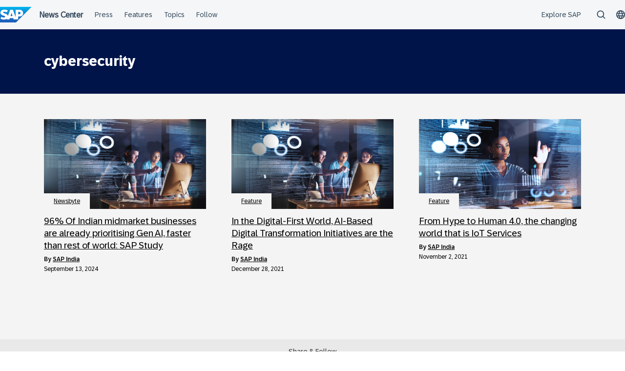

--- FILE ---
content_type: text/html; charset=UTF-8
request_url: https://news.sap.com/india/tags/cybersecurity/
body_size: 10556
content:
<!doctype html>
<html lang="en-US" class="no-js">
<head>
    <meta charset="UTF-8">
    <meta name="viewport" content="width=device-width, initial-scale=1">
    <link rel="profile" href="http://gmpg.org/xfn/11">
    <meta name='robots' content='noindex, follow' />

	<!-- This site is optimized with the Yoast SEO Premium plugin v26.7 (Yoast SEO v26.7) - https://yoast.com/wordpress/plugins/seo/ -->
	<title>cybersecurity Archives - SAP India News Center</title>
	<meta property="og:locale" content="en_US" />
	<meta property="og:type" content="article" />
	<meta property="og:title" content="cybersecurity Archives" />
	<meta property="og:url" content="https://news.sap.com/india/tags/cybersecurity/" />
	<meta property="og:site_name" content="SAP India News Center" />
	<meta name="twitter:card" content="summary_large_image" />
	<script type="application/ld+json" class="yoast-schema-graph">{"@context":"https://schema.org","@graph":[{"@type":"CollectionPage","@id":"https://news.sap.com/india/tags/cybersecurity/","url":"https://news.sap.com/india/tags/cybersecurity/","name":"cybersecurity Archives - SAP India News Center","isPartOf":{"@id":"https://news.sap.com/india/#website"},"primaryImageOfPage":{"@id":"https://news.sap.com/india/tags/cybersecurity/#primaryimage"},"image":{"@id":"https://news.sap.com/india/tags/cybersecurity/#primaryimage"},"thumbnailUrl":"https://news.sap.com/india/files/2021/12/28/291515_GettyImages-1081869356.jpg","breadcrumb":{"@id":"https://news.sap.com/india/tags/cybersecurity/#breadcrumb"},"inLanguage":"en-US"},{"@type":"ImageObject","inLanguage":"en-US","@id":"https://news.sap.com/india/tags/cybersecurity/#primaryimage","url":"https://news.sap.com/india/files/2021/12/28/291515_GettyImages-1081869356.jpg","contentUrl":"https://news.sap.com/india/files/2021/12/28/291515_GettyImages-1081869356.jpg","width":8256,"height":5504,"caption":"AI Based digital transformation"},{"@type":"BreadcrumbList","@id":"https://news.sap.com/india/tags/cybersecurity/#breadcrumb","itemListElement":[{"@type":"ListItem","position":1,"name":"Home","item":"https://news.sap.com/india/"},{"@type":"ListItem","position":2,"name":"cybersecurity"}]},{"@type":"WebSite","@id":"https://news.sap.com/india/#website","url":"https://news.sap.com/india/","name":"SAP India News Center","description":"News &amp; Information About SAP","potentialAction":[{"@type":"SearchAction","target":{"@type":"EntryPoint","urlTemplate":"https://news.sap.com/india/?s={search_term_string}"},"query-input":{"@type":"PropertyValueSpecification","valueRequired":true,"valueName":"search_term_string"}}],"inLanguage":"en-US"}]}</script>
	<!-- / Yoast SEO Premium plugin. -->


<link rel='dns-prefetch' href='//contextualnavigation.api.community-qa.sap.com' />
<link rel="alternate" type="application/rss+xml" title="SAP India News Center &raquo; Feed" href="https://news.sap.com/india/feed/"/>
<link rel="alternate" type="application/rss+xml" title="SAP India News Center &raquo; cybersecurity Tag Feed" href="https://news.sap.com/india/tags/cybersecurity/feed/" />
<style id='wp-img-auto-sizes-contain-inline-css' type='text/css'>
img:is([sizes=auto i],[sizes^="auto," i]){contain-intrinsic-size:3000px 1500px}
/*# sourceURL=wp-img-auto-sizes-contain-inline-css */
</style>
<style id='wp-block-library-inline-css' type='text/css'>
:root{--wp-block-synced-color:#7a00df;--wp-block-synced-color--rgb:122,0,223;--wp-bound-block-color:var(--wp-block-synced-color);--wp-editor-canvas-background:#ddd;--wp-admin-theme-color:#007cba;--wp-admin-theme-color--rgb:0,124,186;--wp-admin-theme-color-darker-10:#006ba1;--wp-admin-theme-color-darker-10--rgb:0,107,160.5;--wp-admin-theme-color-darker-20:#005a87;--wp-admin-theme-color-darker-20--rgb:0,90,135;--wp-admin-border-width-focus:2px}@media (min-resolution:192dpi){:root{--wp-admin-border-width-focus:1.5px}}.wp-element-button{cursor:pointer}:root .has-very-light-gray-background-color{background-color:#eee}:root .has-very-dark-gray-background-color{background-color:#313131}:root .has-very-light-gray-color{color:#eee}:root .has-very-dark-gray-color{color:#313131}:root .has-vivid-green-cyan-to-vivid-cyan-blue-gradient-background{background:linear-gradient(135deg,#00d084,#0693e3)}:root .has-purple-crush-gradient-background{background:linear-gradient(135deg,#34e2e4,#4721fb 50%,#ab1dfe)}:root .has-hazy-dawn-gradient-background{background:linear-gradient(135deg,#faaca8,#dad0ec)}:root .has-subdued-olive-gradient-background{background:linear-gradient(135deg,#fafae1,#67a671)}:root .has-atomic-cream-gradient-background{background:linear-gradient(135deg,#fdd79a,#004a59)}:root .has-nightshade-gradient-background{background:linear-gradient(135deg,#330968,#31cdcf)}:root .has-midnight-gradient-background{background:linear-gradient(135deg,#020381,#2874fc)}:root{--wp--preset--font-size--normal:16px;--wp--preset--font-size--huge:42px}.has-regular-font-size{font-size:1em}.has-larger-font-size{font-size:2.625em}.has-normal-font-size{font-size:var(--wp--preset--font-size--normal)}.has-huge-font-size{font-size:var(--wp--preset--font-size--huge)}.has-text-align-center{text-align:center}.has-text-align-left{text-align:left}.has-text-align-right{text-align:right}.has-fit-text{white-space:nowrap!important}#end-resizable-editor-section{display:none}.aligncenter{clear:both}.items-justified-left{justify-content:flex-start}.items-justified-center{justify-content:center}.items-justified-right{justify-content:flex-end}.items-justified-space-between{justify-content:space-between}.screen-reader-text{border:0;clip-path:inset(50%);height:1px;margin:-1px;overflow:hidden;padding:0;position:absolute;width:1px;word-wrap:normal!important}.screen-reader-text:focus{background-color:#ddd;clip-path:none;color:#444;display:block;font-size:1em;height:auto;left:5px;line-height:normal;padding:15px 23px 14px;text-decoration:none;top:5px;width:auto;z-index:100000}html :where(.has-border-color){border-style:solid}html :where([style*=border-top-color]){border-top-style:solid}html :where([style*=border-right-color]){border-right-style:solid}html :where([style*=border-bottom-color]){border-bottom-style:solid}html :where([style*=border-left-color]){border-left-style:solid}html :where([style*=border-width]){border-style:solid}html :where([style*=border-top-width]){border-top-style:solid}html :where([style*=border-right-width]){border-right-style:solid}html :where([style*=border-bottom-width]){border-bottom-style:solid}html :where([style*=border-left-width]){border-left-style:solid}html :where(img[class*=wp-image-]){height:auto;max-width:100%}:where(figure){margin:0 0 1em}html :where(.is-position-sticky){--wp-admin--admin-bar--position-offset:var(--wp-admin--admin-bar--height,0px)}@media screen and (max-width:600px){html :where(.is-position-sticky){--wp-admin--admin-bar--position-offset:0px}}

/*# sourceURL=wp-block-library-inline-css */
</style><style id='global-styles-inline-css' type='text/css'>
:root{--wp--preset--aspect-ratio--square: 1;--wp--preset--aspect-ratio--4-3: 4/3;--wp--preset--aspect-ratio--3-4: 3/4;--wp--preset--aspect-ratio--3-2: 3/2;--wp--preset--aspect-ratio--2-3: 2/3;--wp--preset--aspect-ratio--16-9: 16/9;--wp--preset--aspect-ratio--9-16: 9/16;--wp--preset--color--black: #000000;--wp--preset--color--cyan-bluish-gray: #abb8c3;--wp--preset--color--white: #ffffff;--wp--preset--color--pale-pink: #f78da7;--wp--preset--color--vivid-red: #cf2e2e;--wp--preset--color--luminous-vivid-orange: #ff6900;--wp--preset--color--luminous-vivid-amber: #fcb900;--wp--preset--color--light-green-cyan: #7bdcb5;--wp--preset--color--vivid-green-cyan: #00d084;--wp--preset--color--pale-cyan-blue: #8ed1fc;--wp--preset--color--vivid-cyan-blue: #0693e3;--wp--preset--color--vivid-purple: #9b51e0;--wp--preset--gradient--vivid-cyan-blue-to-vivid-purple: linear-gradient(135deg,rgb(6,147,227) 0%,rgb(155,81,224) 100%);--wp--preset--gradient--light-green-cyan-to-vivid-green-cyan: linear-gradient(135deg,rgb(122,220,180) 0%,rgb(0,208,130) 100%);--wp--preset--gradient--luminous-vivid-amber-to-luminous-vivid-orange: linear-gradient(135deg,rgb(252,185,0) 0%,rgb(255,105,0) 100%);--wp--preset--gradient--luminous-vivid-orange-to-vivid-red: linear-gradient(135deg,rgb(255,105,0) 0%,rgb(207,46,46) 100%);--wp--preset--gradient--very-light-gray-to-cyan-bluish-gray: linear-gradient(135deg,rgb(238,238,238) 0%,rgb(169,184,195) 100%);--wp--preset--gradient--cool-to-warm-spectrum: linear-gradient(135deg,rgb(74,234,220) 0%,rgb(151,120,209) 20%,rgb(207,42,186) 40%,rgb(238,44,130) 60%,rgb(251,105,98) 80%,rgb(254,248,76) 100%);--wp--preset--gradient--blush-light-purple: linear-gradient(135deg,rgb(255,206,236) 0%,rgb(152,150,240) 100%);--wp--preset--gradient--blush-bordeaux: linear-gradient(135deg,rgb(254,205,165) 0%,rgb(254,45,45) 50%,rgb(107,0,62) 100%);--wp--preset--gradient--luminous-dusk: linear-gradient(135deg,rgb(255,203,112) 0%,rgb(199,81,192) 50%,rgb(65,88,208) 100%);--wp--preset--gradient--pale-ocean: linear-gradient(135deg,rgb(255,245,203) 0%,rgb(182,227,212) 50%,rgb(51,167,181) 100%);--wp--preset--gradient--electric-grass: linear-gradient(135deg,rgb(202,248,128) 0%,rgb(113,206,126) 100%);--wp--preset--gradient--midnight: linear-gradient(135deg,rgb(2,3,129) 0%,rgb(40,116,252) 100%);--wp--preset--font-size--small: 15px;--wp--preset--font-size--medium: 18px;--wp--preset--font-size--large: 25px;--wp--preset--font-size--x-large: 42px;--wp--preset--spacing--20: 0.44rem;--wp--preset--spacing--30: 0.67rem;--wp--preset--spacing--40: 1rem;--wp--preset--spacing--50: 1.5rem;--wp--preset--spacing--60: 2.25rem;--wp--preset--spacing--70: 3.38rem;--wp--preset--spacing--80: 5.06rem;--wp--preset--shadow--natural: 6px 6px 9px rgba(0, 0, 0, 0.2);--wp--preset--shadow--deep: 12px 12px 50px rgba(0, 0, 0, 0.4);--wp--preset--shadow--sharp: 6px 6px 0px rgba(0, 0, 0, 0.2);--wp--preset--shadow--outlined: 6px 6px 0px -3px rgb(255, 255, 255), 6px 6px rgb(0, 0, 0);--wp--preset--shadow--crisp: 6px 6px 0px rgb(0, 0, 0);}:root { --wp--style--global--content-size: 960px;--wp--style--global--wide-size: 1280px; }:where(body) { margin: 0; }.wp-site-blocks > .alignleft { float: left; margin-right: 2em; }.wp-site-blocks > .alignright { float: right; margin-left: 2em; }.wp-site-blocks > .aligncenter { justify-content: center; margin-left: auto; margin-right: auto; }:where(.wp-site-blocks) > * { margin-block-start: 24px; margin-block-end: 0; }:where(.wp-site-blocks) > :first-child { margin-block-start: 0; }:where(.wp-site-blocks) > :last-child { margin-block-end: 0; }:root { --wp--style--block-gap: 24px; }:root :where(.is-layout-flow) > :first-child{margin-block-start: 0;}:root :where(.is-layout-flow) > :last-child{margin-block-end: 0;}:root :where(.is-layout-flow) > *{margin-block-start: 24px;margin-block-end: 0;}:root :where(.is-layout-constrained) > :first-child{margin-block-start: 0;}:root :where(.is-layout-constrained) > :last-child{margin-block-end: 0;}:root :where(.is-layout-constrained) > *{margin-block-start: 24px;margin-block-end: 0;}:root :where(.is-layout-flex){gap: 24px;}:root :where(.is-layout-grid){gap: 24px;}.is-layout-flow > .alignleft{float: left;margin-inline-start: 0;margin-inline-end: 2em;}.is-layout-flow > .alignright{float: right;margin-inline-start: 2em;margin-inline-end: 0;}.is-layout-flow > .aligncenter{margin-left: auto !important;margin-right: auto !important;}.is-layout-constrained > .alignleft{float: left;margin-inline-start: 0;margin-inline-end: 2em;}.is-layout-constrained > .alignright{float: right;margin-inline-start: 2em;margin-inline-end: 0;}.is-layout-constrained > .aligncenter{margin-left: auto !important;margin-right: auto !important;}.is-layout-constrained > :where(:not(.alignleft):not(.alignright):not(.alignfull)){max-width: var(--wp--style--global--content-size);margin-left: auto !important;margin-right: auto !important;}.is-layout-constrained > .alignwide{max-width: var(--wp--style--global--wide-size);}body .is-layout-flex{display: flex;}.is-layout-flex{flex-wrap: wrap;align-items: center;}.is-layout-flex > :is(*, div){margin: 0;}body .is-layout-grid{display: grid;}.is-layout-grid > :is(*, div){margin: 0;}body{padding-top: 0px;padding-right: 0px;padding-bottom: 0px;padding-left: 0px;}a:where(:not(.wp-element-button)){text-decoration: underline;}:root :where(.wp-element-button, .wp-block-button__link){background-color: #32373c;border-width: 0;color: #fff;font-family: inherit;font-size: inherit;font-style: inherit;font-weight: inherit;letter-spacing: inherit;line-height: inherit;padding-top: calc(0.667em + 2px);padding-right: calc(1.333em + 2px);padding-bottom: calc(0.667em + 2px);padding-left: calc(1.333em + 2px);text-decoration: none;text-transform: inherit;}.has-black-color{color: var(--wp--preset--color--black) !important;}.has-cyan-bluish-gray-color{color: var(--wp--preset--color--cyan-bluish-gray) !important;}.has-white-color{color: var(--wp--preset--color--white) !important;}.has-pale-pink-color{color: var(--wp--preset--color--pale-pink) !important;}.has-vivid-red-color{color: var(--wp--preset--color--vivid-red) !important;}.has-luminous-vivid-orange-color{color: var(--wp--preset--color--luminous-vivid-orange) !important;}.has-luminous-vivid-amber-color{color: var(--wp--preset--color--luminous-vivid-amber) !important;}.has-light-green-cyan-color{color: var(--wp--preset--color--light-green-cyan) !important;}.has-vivid-green-cyan-color{color: var(--wp--preset--color--vivid-green-cyan) !important;}.has-pale-cyan-blue-color{color: var(--wp--preset--color--pale-cyan-blue) !important;}.has-vivid-cyan-blue-color{color: var(--wp--preset--color--vivid-cyan-blue) !important;}.has-vivid-purple-color{color: var(--wp--preset--color--vivid-purple) !important;}.has-black-background-color{background-color: var(--wp--preset--color--black) !important;}.has-cyan-bluish-gray-background-color{background-color: var(--wp--preset--color--cyan-bluish-gray) !important;}.has-white-background-color{background-color: var(--wp--preset--color--white) !important;}.has-pale-pink-background-color{background-color: var(--wp--preset--color--pale-pink) !important;}.has-vivid-red-background-color{background-color: var(--wp--preset--color--vivid-red) !important;}.has-luminous-vivid-orange-background-color{background-color: var(--wp--preset--color--luminous-vivid-orange) !important;}.has-luminous-vivid-amber-background-color{background-color: var(--wp--preset--color--luminous-vivid-amber) !important;}.has-light-green-cyan-background-color{background-color: var(--wp--preset--color--light-green-cyan) !important;}.has-vivid-green-cyan-background-color{background-color: var(--wp--preset--color--vivid-green-cyan) !important;}.has-pale-cyan-blue-background-color{background-color: var(--wp--preset--color--pale-cyan-blue) !important;}.has-vivid-cyan-blue-background-color{background-color: var(--wp--preset--color--vivid-cyan-blue) !important;}.has-vivid-purple-background-color{background-color: var(--wp--preset--color--vivid-purple) !important;}.has-black-border-color{border-color: var(--wp--preset--color--black) !important;}.has-cyan-bluish-gray-border-color{border-color: var(--wp--preset--color--cyan-bluish-gray) !important;}.has-white-border-color{border-color: var(--wp--preset--color--white) !important;}.has-pale-pink-border-color{border-color: var(--wp--preset--color--pale-pink) !important;}.has-vivid-red-border-color{border-color: var(--wp--preset--color--vivid-red) !important;}.has-luminous-vivid-orange-border-color{border-color: var(--wp--preset--color--luminous-vivid-orange) !important;}.has-luminous-vivid-amber-border-color{border-color: var(--wp--preset--color--luminous-vivid-amber) !important;}.has-light-green-cyan-border-color{border-color: var(--wp--preset--color--light-green-cyan) !important;}.has-vivid-green-cyan-border-color{border-color: var(--wp--preset--color--vivid-green-cyan) !important;}.has-pale-cyan-blue-border-color{border-color: var(--wp--preset--color--pale-cyan-blue) !important;}.has-vivid-cyan-blue-border-color{border-color: var(--wp--preset--color--vivid-cyan-blue) !important;}.has-vivid-purple-border-color{border-color: var(--wp--preset--color--vivid-purple) !important;}.has-vivid-cyan-blue-to-vivid-purple-gradient-background{background: var(--wp--preset--gradient--vivid-cyan-blue-to-vivid-purple) !important;}.has-light-green-cyan-to-vivid-green-cyan-gradient-background{background: var(--wp--preset--gradient--light-green-cyan-to-vivid-green-cyan) !important;}.has-luminous-vivid-amber-to-luminous-vivid-orange-gradient-background{background: var(--wp--preset--gradient--luminous-vivid-amber-to-luminous-vivid-orange) !important;}.has-luminous-vivid-orange-to-vivid-red-gradient-background{background: var(--wp--preset--gradient--luminous-vivid-orange-to-vivid-red) !important;}.has-very-light-gray-to-cyan-bluish-gray-gradient-background{background: var(--wp--preset--gradient--very-light-gray-to-cyan-bluish-gray) !important;}.has-cool-to-warm-spectrum-gradient-background{background: var(--wp--preset--gradient--cool-to-warm-spectrum) !important;}.has-blush-light-purple-gradient-background{background: var(--wp--preset--gradient--blush-light-purple) !important;}.has-blush-bordeaux-gradient-background{background: var(--wp--preset--gradient--blush-bordeaux) !important;}.has-luminous-dusk-gradient-background{background: var(--wp--preset--gradient--luminous-dusk) !important;}.has-pale-ocean-gradient-background{background: var(--wp--preset--gradient--pale-ocean) !important;}.has-electric-grass-gradient-background{background: var(--wp--preset--gradient--electric-grass) !important;}.has-midnight-gradient-background{background: var(--wp--preset--gradient--midnight) !important;}.has-small-font-size{font-size: var(--wp--preset--font-size--small) !important;}.has-medium-font-size{font-size: var(--wp--preset--font-size--medium) !important;}.has-large-font-size{font-size: var(--wp--preset--font-size--large) !important;}.has-x-large-font-size{font-size: var(--wp--preset--font-size--x-large) !important;}
/*# sourceURL=global-styles-inline-css */
</style>

<link rel='stylesheet' id='sapn-sap-contextual-navigation-cxs-designsystem-css' href='https://contextualnavigation.api.community-qa.sap.com/static/latest/cxs-designsystem/cxs-designsystem.css?ver=1.0.0' type='text/css' media='all' />
<link rel='stylesheet' id='inpsyde-embed-privacy-frontend-css' href='https://news.sap.com/india/wp-content/plugins/inpsyde-embed-privacy/assets/build/frontend-css.css?ver=1678715802' type='text/css' media='all' />
<link rel='stylesheet' id='sapnews-mmenu-css-css' href='https://news.sap.com/india/wp-content/themes/sapn-theme-2/assets/jquery.mmenu.css?ver=1768845971' type='text/css' media='all' />
<link rel='stylesheet' id='sapnews-style-css' href='https://news.sap.com/india/wp-content/themes/sapn-theme-2/assets/sapn-style.css?ver=1768845971' type='text/css' media='all' />
<link rel='stylesheet' id='sapnews-mediaelement-css-css' href='https://news.sap.com/india/wp-content/themes/sapn-theme-2/assets/mediaelement.css?ver=1768845971' type='text/css' media='all' />
<link rel='stylesheet' id='sapnews-editor-styles-css-css' href='https://news.sap.com/india/wp-content/themes/sapn-theme-2/assets/editor-style.css?ver=1768845971' type='text/css' media='all' />
<link rel='stylesheet' id='wp-featherlight-css' href='https://news.sap.com/india/wp-content/plugins/wp-featherlight/css/wp-featherlight.min.css?ver=1.3.4' type='text/css' media='all' />
<script type="text/javascript" src="https://news.sap.com/india/wp-includes/js/jquery/jquery.min.js?ver=3.7.1" id="jquery-core-js"></script>
<script type="text/javascript" src="https://news.sap.com/india/wp-includes/js/jquery/jquery-migrate.min.js?ver=3.4.1" id="jquery-migrate-js"></script>
<link rel="https://api.w.org/" href="https://news.sap.com/india/wp-json/" /><link rel="alternate" title="JSON" type="application/json" href="https://news.sap.com/india/wp-json/wp/v2/tags/5619136" /><link rel="EditURI" type="application/rsd+xml" title="RSD" href="https://news.sap.com/india/xmlrpc.php?rsd" />

<script src="//assets.adobedtm.com/ccc66c06b30b/dec9e8a112d6/launch-5477257322e9.min.js"></script>
        <script type="module">
            import {defineCustomElements} from 'https://news.sap.com/india/wp-content/plugins/sapn-sap-contextual-navigation/assets/vendor/webcomponent/loader.js';

            defineCustomElements();
        </script>
        <style type="text/css">.recentcomments a{display:inline !important;padding:0 !important;margin:0 !important;}</style><!-- There is no amphtml version available for this URL. -->    <script>document.documentElement.className = document.documentElement.className.replace("no-js", "js");</script>
</head>

<body class="archive tag tag-cybersecurity tag-5619136 wp-theme-sapn-theme-2 wp-featherlight-captions hfeed">
<div id="page" class="site">
    <a class="skip-link screen-reader-text" href="#content">Skip to content</a>

    
        <div style="min-height: 60px;">
                    <ds-contextual-navigation
            landing-zone="{&quot;title&quot;:&quot;News Center&quot;,&quot;url&quot;:&quot;https:\/\/news.sap.com\/india&quot;}"
            main-links="[{&quot;title&quot;:&quot;Press&quot;,&quot;url&quot;:&quot;https:\/\/news.sap.com\/india\/press-room\/&quot;,&quot;subMenuRows&quot;:[]},{&quot;title&quot;:&quot;Features&quot;,&quot;url&quot;:&quot;https:\/\/news.sap.com\/india\/features&quot;,&quot;subMenuRows&quot;:[]},{&quot;title&quot;:&quot;Topics&quot;,&quot;url&quot;:&quot;https:\/\/news.sap.com\/india\/#topics&quot;,&quot;subMenuRows&quot;:[]},{&quot;title&quot;:&quot;Follow&quot;,&quot;url&quot;:&quot;https:\/\/news.sap.com\/india\/#follow-sap&quot;,&quot;subMenuRows&quot;:[]}]"
            country-selector-config="{&quot;enabled&quot;:true,&quot;searchDisabled&quot;:false,&quot;regions&quot;:[{&quot;title&quot;:&quot;Americas&quot;,&quot;countries&quot;:[{&quot;url&quot;:&quot;https:\/\/news.sap.com\/latinamerica&quot;,&quot;displayTitle&quot;:&quot;Argentina - Espa\u00f1ol&quot;,&quot;nativeTitle&quot;:&quot;&quot;,&quot;countryCode&quot;:&quot;ar&quot;},{&quot;url&quot;:&quot;https:\/\/news.sap.com\/latinamerica&quot;,&quot;displayTitle&quot;:&quot;Bolivia - Espa\u00f1ol&quot;,&quot;nativeTitle&quot;:&quot;&quot;,&quot;countryCode&quot;:&quot;bo&quot;},{&quot;url&quot;:&quot;https:\/\/news.sap.com\/brazil&quot;,&quot;displayTitle&quot;:&quot;Brazil - Portugu\u00eas&quot;,&quot;nativeTitle&quot;:&quot;Brasil&quot;,&quot;countryCode&quot;:&quot;br&quot;},{&quot;url&quot;:&quot;https:\/\/news.sap.com\/canada&quot;,&quot;displayTitle&quot;:&quot;Canada - English&quot;,&quot;nativeTitle&quot;:&quot;&quot;,&quot;countryCode&quot;:&quot;ca-en&quot;},{&quot;url&quot;:&quot;https:\/\/news.sap.com\/canada-fr&quot;,&quot;displayTitle&quot;:&quot;Canada - Fran\u00e7ais&quot;,&quot;nativeTitle&quot;:&quot;&quot;,&quot;countryCode&quot;:&quot;ca-fr&quot;},{&quot;url&quot;:&quot;https:\/\/news.sap.com\/latinamerica&quot;,&quot;displayTitle&quot;:&quot;Chile - Espa\u00f1ol&quot;,&quot;nativeTitle&quot;:&quot;&quot;,&quot;countryCode&quot;:&quot;cl&quot;},{&quot;url&quot;:&quot;https:\/\/news.sap.com\/latinamerica&quot;,&quot;displayTitle&quot;:&quot;Colombia - Espa\u00f1ol&quot;,&quot;nativeTitle&quot;:&quot;&quot;,&quot;countryCode&quot;:&quot;co&quot;},{&quot;url&quot;:&quot;https:\/\/news.sap.com\/latinamerica&quot;,&quot;displayTitle&quot;:&quot;Costa Rica - Espa\u00f1ol&quot;,&quot;nativeTitle&quot;:&quot;&quot;,&quot;countryCode&quot;:&quot;cr&quot;},{&quot;url&quot;:&quot;https:\/\/news.sap.com\/latinamerica&quot;,&quot;displayTitle&quot;:&quot;Dominican Republic - Espa\u00f1ol&quot;,&quot;nativeTitle&quot;:&quot;&quot;,&quot;countryCode&quot;:&quot;do&quot;},{&quot;url&quot;:&quot;https:\/\/news.sap.com\/latinamerica&quot;,&quot;displayTitle&quot;:&quot;Ecuador - Espa\u00f1ol&quot;,&quot;nativeTitle&quot;:&quot;&quot;,&quot;countryCode&quot;:&quot;ec&quot;},{&quot;url&quot;:&quot;https:\/\/news.sap.com\/latinamerica&quot;,&quot;displayTitle&quot;:&quot;El Salvador - Espa\u00f1ol&quot;,&quot;nativeTitle&quot;:&quot;&quot;,&quot;countryCode&quot;:&quot;sv&quot;},{&quot;url&quot;:&quot;https:\/\/news.sap.com\/latinamerica&quot;,&quot;displayTitle&quot;:&quot;Guatemala - Espa\u00f1ol&quot;,&quot;nativeTitle&quot;:&quot;&quot;,&quot;countryCode&quot;:&quot;gt&quot;},{&quot;url&quot;:&quot;https:\/\/news.sap.com\/latinamerica&quot;,&quot;displayTitle&quot;:&quot;Honduras - Espa\u00f1ol&quot;,&quot;nativeTitle&quot;:&quot;&quot;,&quot;countryCode&quot;:&quot;hn&quot;},{&quot;url&quot;:&quot;https:\/\/news.sap.com\/latinamerica&quot;,&quot;displayTitle&quot;:&quot;Mexico - Espa\u00f1ol&quot;,&quot;nativeTitle&quot;:&quot;Mexico&quot;,&quot;countryCode&quot;:&quot;mx&quot;},{&quot;url&quot;:&quot;https:\/\/news.sap.com\/latinamerica&quot;,&quot;displayTitle&quot;:&quot;Panama - Espa\u00f1ol&quot;,&quot;nativeTitle&quot;:&quot;Panam\u00e1&quot;,&quot;countryCode&quot;:&quot;pa&quot;},{&quot;url&quot;:&quot;https:\/\/news.sap.com\/latinamerica&quot;,&quot;displayTitle&quot;:&quot;Peru - Espa\u00f1ol&quot;,&quot;nativeTitle&quot;:&quot;Per\u00fa&quot;,&quot;countryCode&quot;:&quot;pe&quot;},{&quot;url&quot;:&quot;https:\/\/news.sap.com\/latinamerica&quot;,&quot;displayTitle&quot;:&quot;Puerto Rico - Espa\u00f1ol&quot;,&quot;nativeTitle&quot;:&quot;&quot;,&quot;countryCode&quot;:&quot;pr&quot;},{&quot;url&quot;:&quot;https:\/\/news.sap.com&quot;,&quot;displayTitle&quot;:&quot;United States - English&quot;,&quot;nativeTitle&quot;:&quot;usa&quot;,&quot;countryCode&quot;:&quot;us&quot;},{&quot;url&quot;:&quot;https:\/\/news.sap.com\/latinamerica&quot;,&quot;displayTitle&quot;:&quot;Venezuela - Espa\u00f1ol&quot;,&quot;nativeTitle&quot;:&quot;&quot;,&quot;countryCode&quot;:&quot;ve&quot;}]},{&quot;title&quot;:&quot;Asia Pacific&quot;,&quot;countries&quot;:[{&quot;url&quot;:&quot;https:\/\/news.sap.com\/australia&quot;,&quot;displayTitle&quot;:&quot;Australia - English&quot;,&quot;nativeTitle&quot;:&quot;&quot;,&quot;countryCode&quot;:&quot;en-au&quot;},{&quot;url&quot;:&quot;https:\/\/news.sap.cn\/&quot;,&quot;displayTitle&quot;:&quot;China - \u4e2d\u6587&quot;,&quot;nativeTitle&quot;:&quot;\u4e2d\u6587&quot;,&quot;countryCode&quot;:&quot;zh&quot;},{&quot;url&quot;:&quot;https:\/\/news.sap.com\/hk&quot;,&quot;displayTitle&quot;:&quot;Hong Kong, China - English&quot;,&quot;nativeTitle&quot;:&quot;&quot;,&quot;countryCode&quot;:&quot;hk&quot;},{&quot;url&quot;:&quot;https:\/\/news.sap.com\/india&quot;,&quot;displayTitle&quot;:&quot;India - English&quot;,&quot;nativeTitle&quot;:&quot;&quot;,&quot;countryCode&quot;:&quot;in&quot;},{&quot;url&quot;:&quot;https:\/\/news.sap.com\/sea&quot;,&quot;displayTitle&quot;:&quot;Indonesia - English&quot;,&quot;nativeTitle&quot;:&quot;&quot;,&quot;countryCode&quot;:&quot;id&quot;},{&quot;url&quot;:&quot;https:\/\/news.sap.com\/japan&quot;,&quot;displayTitle&quot;:&quot;Japan - \u65e5\u672c\u8a9e&quot;,&quot;nativeTitle&quot;:&quot;\u65e5\u672c&quot;,&quot;countryCode&quot;:&quot;jp&quot;},{&quot;url&quot;:&quot;https:\/\/news.sap.com\/cis&quot;,&quot;displayTitle&quot;:&quot;Kazakhstan - \u0420\u0443\u0441\u0441\u043a\u0438\u0439&quot;,&quot;nativeTitle&quot;:&quot;\u041a\u0430\u0437\u0430\u0445\u0441\u0442\u0430\u043d&quot;,&quot;countryCode&quot;:&quot;kz&quot;},{&quot;url&quot;:&quot;https:\/\/news.sap.com\/korea&quot;,&quot;displayTitle&quot;:&quot;Korea - \ud55c\uad6d\uc5b4&quot;,&quot;nativeTitle&quot;:&quot;\ub300\ud55c\ubbfc\uad6d&quot;,&quot;countryCode&quot;:&quot;kr&quot;},{&quot;url&quot;:&quot;https:\/\/news.sap.com\/cis&quot;,&quot;displayTitle&quot;:&quot;Kyrgyzstan - \u0420\u0443\u0441\u0441\u043a\u0438\u0439&quot;,&quot;nativeTitle&quot;:&quot;\u041a\u0438\u0440\u0433\u0438\u0437\u0438\u044f&quot;,&quot;countryCode&quot;:&quot;kg&quot;},{&quot;url&quot;:&quot;https:\/\/news.sap.com\/sea&quot;,&quot;displayTitle&quot;:&quot;Malaysia - English&quot;,&quot;nativeTitle&quot;:&quot;&quot;,&quot;countryCode&quot;:&quot;my&quot;},{&quot;url&quot;:&quot;https:\/\/news.sap.com\/australia&quot;,&quot;displayTitle&quot;:&quot;New Zealand - English&quot;,&quot;nativeTitle&quot;:&quot;&quot;,&quot;countryCode&quot;:&quot;en-nz&quot;},{&quot;url&quot;:&quot;https:\/\/news.sap.com\/sea&quot;,&quot;displayTitle&quot;:&quot;Philippines - English&quot;,&quot;nativeTitle&quot;:&quot;&quot;,&quot;countryCode&quot;:&quot;ph&quot;},{&quot;url&quot;:&quot;https:\/\/news.sap.com\/sea&quot;,&quot;displayTitle&quot;:&quot;Singapore - English&quot;,&quot;nativeTitle&quot;:&quot;&quot;,&quot;countryCode&quot;:&quot;sg&quot;},{&quot;url&quot;:&quot;https:\/\/news.sap.com\/cis&quot;,&quot;displayTitle&quot;:&quot;Tajikistan - \u0420\u0443\u0441\u0441\u043a\u0438\u0439&quot;,&quot;nativeTitle&quot;:&quot;\u0422\u0430\u0434\u0436\u0438\u043a\u0438\u0441\u0442\u0430\u043d&quot;,&quot;countryCode&quot;:&quot;tj&quot;},{&quot;url&quot;:&quot;https:\/\/news.sap.com\/sea&quot;,&quot;displayTitle&quot;:&quot;Thailand - English&quot;,&quot;nativeTitle&quot;:&quot;&quot;,&quot;countryCode&quot;:&quot;th&quot;},{&quot;url&quot;:&quot;https:\/\/news.sap.com\/cis&quot;,&quot;displayTitle&quot;:&quot;Turkmenistan - \u0420\u0443\u0441\u0441\u043a\u0438\u0439&quot;,&quot;nativeTitle&quot;:&quot;\u0422\u0443\u0440\u043a\u043c\u0435\u043d\u0438\u0441\u0442\u0430\u043d&quot;,&quot;countryCode&quot;:&quot;tm&quot;},{&quot;url&quot;:&quot;https:\/\/news.sap.com\/cis&quot;,&quot;displayTitle&quot;:&quot;Uzbekistan - \u0420\u0443\u0441\u0441\u043a\u0438\u0439&quot;,&quot;nativeTitle&quot;:&quot;\u0423\u0437\u0431\u0435\u043a\u0438\u0441\u0442\u0430\u043d&quot;,&quot;countryCode&quot;:&quot;uz&quot;},{&quot;url&quot;:&quot;https:\/\/news.sap.com\/sea&quot;,&quot;displayTitle&quot;:&quot;Vietnam - English&quot;,&quot;nativeTitle&quot;:&quot;&quot;,&quot;countryCode&quot;:&quot;vn&quot;}]},{&quot;title&quot;:&quot;Europe&quot;,&quot;countries&quot;:[{&quot;url&quot;:&quot;https:\/\/news.sap.com\/westbalkans&quot;,&quot;displayTitle&quot;:&quot;Albania - \u0441\u0440\u043f\u0441\u043a\u0438&quot;,&quot;nativeTitle&quot;:&quot;&quot;,&quot;countryCode&quot;:&quot;al&quot;},{&quot;url&quot;:&quot;https:\/\/news.sap.com\/cis&quot;,&quot;displayTitle&quot;:&quot;Armenia - \u0420\u0443\u0441\u0441\u043a\u0438\u0439&quot;,&quot;nativeTitle&quot;:&quot;\u0410\u0440\u043c\u0435\u043d\u0438\u044f&quot;,&quot;countryCode&quot;:&quot;am&quot;},{&quot;url&quot;:&quot;https:\/\/news.sap.com\/germany&quot;,&quot;displayTitle&quot;:&quot;Austria - Deutsch&quot;,&quot;nativeTitle&quot;:&quot;\u00d6sterreich&quot;,&quot;countryCode&quot;:&quot;at&quot;},{&quot;url&quot;:&quot;https:\/\/news.sap.com\/cis&quot;,&quot;displayTitle&quot;:&quot;Azerbaijan - \u0420\u0443\u0441\u0441\u043a\u0438\u0439&quot;,&quot;nativeTitle&quot;:&quot;\u0410\u0437\u0435\u0440\u0431\u0430\u0439\u0434\u0436\u0430\u043d&quot;,&quot;countryCode&quot;:&quot;az&quot;},{&quot;url&quot;:&quot;https:\/\/news.sap.com\/cis&quot;,&quot;displayTitle&quot;:&quot;Belarus - \u0420\u0443\u0441\u0441\u043a\u0438\u0439&quot;,&quot;nativeTitle&quot;:&quot;\u0411\u0435\u043b\u0430\u0440\u0443\u0441\u044c&quot;,&quot;countryCode&quot;:&quot;by&quot;},{&quot;url&quot;:&quot;https:\/\/news.sap.com\/belgique&quot;,&quot;displayTitle&quot;:&quot;Belgium - Fran\u00e7ais&quot;,&quot;nativeTitle&quot;:&quot;Belgique&quot;,&quot;countryCode&quot;:&quot;be-fr&quot;},{&quot;url&quot;:&quot;https:\/\/news.sap.com\/belgie&quot;,&quot;displayTitle&quot;:&quot;Belgium - Nederlands&quot;,&quot;nativeTitle&quot;:&quot;Belgi\u00eb&quot;,&quot;countryCode&quot;:&quot;be-nl&quot;},{&quot;url&quot;:&quot;https:\/\/news.sap.com\/westbalkans&quot;,&quot;displayTitle&quot;:&quot;Bosnia and Herzogovina - \u0441\u0440\u043f\u0441\u043a\u0438&quot;,&quot;nativeTitle&quot;:&quot;Bosna i Hercegovina&quot;,&quot;countryCode&quot;:&quot;ba&quot;},{&quot;url&quot;:&quot;https:\/\/news.sap.com\/bulgaria&quot;,&quot;displayTitle&quot;:&quot;Bulgaria - \u0431\u044a\u043b\u0433\u0430\u0440\u0441\u043a\u0438&quot;,&quot;nativeTitle&quot;:&quot;\u0411\u044a\u043b\u0433\u0430\u0440\u0438\u044f&quot;,&quot;countryCode&quot;:&quot;bg&quot;},{&quot;url&quot;:&quot;https:\/\/news.sap.com\/croatia&quot;,&quot;displayTitle&quot;:&quot;Croatia - Hrvatski&quot;,&quot;nativeTitle&quot;:&quot;Hrvatska&quot;,&quot;countryCode&quot;:&quot;hr&quot;},{&quot;url&quot;:&quot;https:\/\/news.sap.com\/cz&quot;,&quot;displayTitle&quot;:&quot;Czechia - \u010ce\u0161tina&quot;,&quot;nativeTitle&quot;:&quot;\u010cesk\u00e1&quot;,&quot;countryCode&quot;:&quot;cz&quot;},{&quot;url&quot;:&quot;https:\/\/news.sap.com\/denmark&quot;,&quot;displayTitle&quot;:&quot;Denmark - Dansk&quot;,&quot;nativeTitle&quot;:&quot;Danmark&quot;,&quot;countryCode&quot;:&quot;dk&quot;},{&quot;url&quot;:&quot;https:\/\/news.sap.com&quot;,&quot;displayTitle&quot;:&quot;Estonia - English&quot;,&quot;nativeTitle&quot;:&quot;Eesti&quot;,&quot;countryCode&quot;:&quot;ee&quot;},{&quot;url&quot;:&quot;https:\/\/news.sap.com\/finland&quot;,&quot;displayTitle&quot;:&quot;Finland - Suomi&quot;,&quot;nativeTitle&quot;:&quot;Suomi&quot;,&quot;countryCode&quot;:&quot;fi&quot;},{&quot;url&quot;:&quot;https:\/\/news.sap.com\/france&quot;,&quot;displayTitle&quot;:&quot;France - Fran\u00e7ais&quot;,&quot;nativeTitle&quot;:&quot;&quot;,&quot;countryCode&quot;:&quot;fr&quot;},{&quot;url&quot;:&quot;https:\/\/news.sap.com\/cis&quot;,&quot;displayTitle&quot;:&quot;Georgia - \u0420\u0443\u0441\u0441\u043a\u0438\u0439&quot;,&quot;nativeTitle&quot;:&quot;\u0413\u0440\u0443\u0437\u0438\u044f&quot;,&quot;countryCode&quot;:&quot;ge&quot;},{&quot;url&quot;:&quot;https:\/\/news.sap.com\/germany&quot;,&quot;displayTitle&quot;:&quot;Germany - Deutsch&quot;,&quot;nativeTitle&quot;:&quot;Deutschland&quot;,&quot;countryCode&quot;:&quot;de&quot;},{&quot;url&quot;:&quot;https:\/\/news.sap.com\/greece&quot;,&quot;displayTitle&quot;:&quot;Greece - \u0395\u03bb\u03bb\u03b7\u03bd\u03b9\u03ba\u03ac&quot;,&quot;nativeTitle&quot;:&quot;\u0395\u03bb\u03bb\u03ac\u03b4\u03b1 \u03ba\u03b1\u03b9 \u039a\u03cd\u03c0\u03c1\u03bf\u03c2&quot;,&quot;countryCode&quot;:&quot;gr&quot;},{&quot;url&quot;:&quot;https:\/\/news.sap.com\/hungary&quot;,&quot;displayTitle&quot;:&quot;Hungary - Magyar&quot;,&quot;nativeTitle&quot;:&quot;Magyarorsz\u00e1g&quot;,&quot;countryCode&quot;:&quot;hu&quot;},{&quot;url&quot;:&quot;https:\/\/news.sap.com\/uk&quot;,&quot;displayTitle&quot;:&quot;Ireland - English&quot;,&quot;nativeTitle&quot;:&quot;\u00c9ire&quot;,&quot;countryCode&quot;:&quot;ie&quot;},{&quot;url&quot;:&quot;https:\/\/news.sap.com\/italy&quot;,&quot;displayTitle&quot;:&quot;Italy - Italiano&quot;,&quot;nativeTitle&quot;:&quot;Italia&quot;,&quot;countryCode&quot;:&quot;it&quot;},{&quot;url&quot;:&quot;https:\/\/news.sap.com&quot;,&quot;displayTitle&quot;:&quot;Latvia - English&quot;,&quot;nativeTitle&quot;:&quot;Latvija&quot;,&quot;countryCode&quot;:&quot;lv&quot;},{&quot;url&quot;:&quot;https:\/\/news.sap.com&quot;,&quot;displayTitle&quot;:&quot;Lithuania - English&quot;,&quot;nativeTitle&quot;:&quot;Lietuva&quot;,&quot;countryCode&quot;:&quot;lt&quot;},{&quot;url&quot;:&quot;https:\/\/news.sap.com\/westbalkans&quot;,&quot;displayTitle&quot;:&quot;Macedonia - \u0441\u0440\u043f\u0441\u043a\u0438&quot;,&quot;nativeTitle&quot;:&quot;Makedonija&quot;,&quot;countryCode&quot;:&quot;mk&quot;},{&quot;url&quot;:&quot;https:\/\/news.sap.com\/cis&quot;,&quot;displayTitle&quot;:&quot;Moldova - \u0420\u0443\u0441\u0441\u043a\u0438\u0439&quot;,&quot;nativeTitle&quot;:&quot;\u041c\u043e\u043b\u0434\u0430\u0432\u0438\u044f&quot;,&quot;countryCode&quot;:&quot;md&quot;},{&quot;url&quot;:&quot;https:\/\/news.sap.com\/westbalkans&quot;,&quot;displayTitle&quot;:&quot;Montenegro - \u0441\u0440\u043f\u0441\u043a\u0438&quot;,&quot;nativeTitle&quot;:&quot;Crna Gora&quot;,&quot;countryCode&quot;:&quot;me&quot;},{&quot;url&quot;:&quot;https:\/\/news.sap.com\/netherlands&quot;,&quot;displayTitle&quot;:&quot;Netherlands - Nederlands&quot;,&quot;nativeTitle&quot;:&quot;Nederland&quot;,&quot;countryCode&quot;:&quot;nl&quot;},{&quot;url&quot;:&quot;https:\/\/news.sap.com\/norway&quot;,&quot;displayTitle&quot;:&quot;Norway - Norsk&quot;,&quot;nativeTitle&quot;:&quot;Norge&quot;,&quot;countryCode&quot;:&quot;no&quot;},{&quot;url&quot;:&quot;https:\/\/news.sap.com\/poland&quot;,&quot;displayTitle&quot;:&quot;Poland - Polski&quot;,&quot;nativeTitle&quot;:&quot;Polska&quot;,&quot;countryCode&quot;:&quot;pl&quot;},{&quot;url&quot;:&quot;https:\/\/news.sap.com\/portugal&quot;,&quot;displayTitle&quot;:&quot;Portugal - Portugu\u00eas&quot;,&quot;nativeTitle&quot;:&quot;&quot;,&quot;countryCode&quot;:&quot;pt&quot;},{&quot;url&quot;:&quot;https:\/\/news.sap.com\/romania&quot;,&quot;displayTitle&quot;:&quot;Romania - Rom\u00e2n\u0103&quot;,&quot;nativeTitle&quot;:&quot;&quot;,&quot;countryCode&quot;:&quot;ro&quot;},{&quot;url&quot;:&quot;https:\/\/news.sap.com\/cis&quot;,&quot;displayTitle&quot;:&quot;Russia - \u0420\u0443\u0441\u0441\u043a\u0438\u0439&quot;,&quot;nativeTitle&quot;:&quot;\u0420\u043e\u0441\u0441\u0438\u044f&quot;,&quot;countryCode&quot;:&quot;ru&quot;},{&quot;url&quot;:&quot;https:\/\/news.sap.com\/westbalkans&quot;,&quot;displayTitle&quot;:&quot;Serbia - \u0441\u0440\u043f\u0441\u043a\u0438&quot;,&quot;nativeTitle&quot;:&quot;Srbija&quot;,&quot;countryCode&quot;:&quot;rs&quot;},{&quot;url&quot;:&quot;https:\/\/news.sap.com\/sk&quot;,&quot;displayTitle&quot;:&quot;Slovakia - Sloven\u010dina&quot;,&quot;nativeTitle&quot;:&quot;Slovensko&quot;,&quot;countryCode&quot;:&quot;sk&quot;},{&quot;url&quot;:&quot;https:\/\/news.sap.com\/slovenia&quot;,&quot;displayTitle&quot;:&quot;Slovenia - Sloven\u0161\u010dina&quot;,&quot;nativeTitle&quot;:&quot;Slovenija&quot;,&quot;countryCode&quot;:&quot;sl&quot;},{&quot;url&quot;:&quot;https:\/\/news.sap.com\/spain&quot;,&quot;displayTitle&quot;:&quot;Spain - Espa\u00f1ol&quot;,&quot;nativeTitle&quot;:&quot;Espa\u00f1a&quot;,&quot;countryCode&quot;:&quot;es&quot;},{&quot;url&quot;:&quot;https:\/\/news.sap.com\/sweden&quot;,&quot;displayTitle&quot;:&quot;Sweden - Svenska&quot;,&quot;nativeTitle&quot;:&quot;Sverige&quot;,&quot;countryCode&quot;:&quot;se&quot;},{&quot;url&quot;:&quot;https:\/\/news.sap.com\/swiss&quot;,&quot;displayTitle&quot;:&quot;Switzerland - Deutsch&quot;,&quot;nativeTitle&quot;:&quot;Schweiz&quot;,&quot;countryCode&quot;:&quot;ch-de&quot;},{&quot;url&quot;:&quot;https:\/\/news.sap.com\/suisse&quot;,&quot;displayTitle&quot;:&quot;Switzerland - Fran\u00e7ais&quot;,&quot;nativeTitle&quot;:&quot;Suisse&quot;,&quot;countryCode&quot;:&quot;ch-fr&quot;},{&quot;url&quot;:&quot;https:\/\/news.sap.com\/turkey&quot;,&quot;displayTitle&quot;:&quot;Turkey - T\u00fcrk\u00e7e&quot;,&quot;nativeTitle&quot;:&quot;T\u00fcrkiye&quot;,&quot;countryCode&quot;:&quot;tr&quot;},{&quot;url&quot;:&quot;https:\/\/news.sap.com\/ukraine&quot;,&quot;displayTitle&quot;:&quot;Ukraine - \u0423\u043a\u0440\u0430\u0457\u043d\u0441\u044c\u043a\u0430&quot;,&quot;nativeTitle&quot;:&quot;\u0423\u043a\u0440\u0430\u0438\u043d\u0430&quot;,&quot;countryCode&quot;:&quot;ua&quot;},{&quot;url&quot;:&quot;https:\/\/news.sap.com\/uk&quot;,&quot;displayTitle&quot;:&quot;United Kingdom - English&quot;,&quot;nativeTitle&quot;:&quot;uk&quot;,&quot;countryCode&quot;:&quot;gb&quot;}]},{&quot;title&quot;:&quot;Middle East and Africa&quot;,&quot;countries&quot;:[{&quot;url&quot;:&quot;https:\/\/news.sap.com\/africa&quot;,&quot;displayTitle&quot;:&quot;Angola - English&quot;,&quot;nativeTitle&quot;:&quot;&quot;,&quot;countryCode&quot;:&quot;ao&quot;},{&quot;url&quot;:&quot;https:\/\/news.sap.com\/mena&quot;,&quot;displayTitle&quot;:&quot;Bahrain - English&quot;,&quot;nativeTitle&quot;:&quot;\u0627\u0644\u0628\u062d\u0631\u064a\u0646&quot;,&quot;countryCode&quot;:&quot;bh&quot;},{&quot;url&quot;:&quot;https:\/\/news.sap.com\/mena&quot;,&quot;displayTitle&quot;:&quot;Egypt - English&quot;,&quot;nativeTitle&quot;:&quot;\u0645\u0635\u0631&quot;,&quot;countryCode&quot;:&quot;eg&quot;},{&quot;url&quot;:&quot;https:\/\/news.sap.com\/mena&quot;,&quot;displayTitle&quot;:&quot;Iraq - English&quot;,&quot;nativeTitle&quot;:&quot;\u0627\u0644\u0639\u0640\u0631\u0627\u0642&quot;,&quot;countryCode&quot;:&quot;iq&quot;},{&quot;url&quot;:&quot;https:\/\/news.sap.com&quot;,&quot;displayTitle&quot;:&quot;Israel - English&quot;,&quot;nativeTitle&quot;:&quot;\u05d9\u05e9\u05e8\u05d0\u05dc&quot;,&quot;countryCode&quot;:&quot;il&quot;},{&quot;url&quot;:&quot;https:\/\/news.sap.com\/mena&quot;,&quot;displayTitle&quot;:&quot;Jordan - English&quot;,&quot;nativeTitle&quot;:&quot;\u0627\u0644\u0623\u0631\u062f\u0646&quot;,&quot;countryCode&quot;:&quot;jo&quot;},{&quot;url&quot;:&quot;https:\/\/news.sap.com\/africa&quot;,&quot;displayTitle&quot;:&quot;Kenya - English&quot;,&quot;nativeTitle&quot;:&quot;&quot;,&quot;countryCode&quot;:&quot;ke&quot;},{&quot;url&quot;:&quot;https:\/\/news.sap.com\/mena&quot;,&quot;displayTitle&quot;:&quot;Kuwait - English&quot;,&quot;nativeTitle&quot;:&quot;\u0627\u0644\u0643\u0648\u064a\u062a&quot;,&quot;countryCode&quot;:&quot;kw&quot;},{&quot;url&quot;:&quot;https:\/\/news.sap.com\/mena&quot;,&quot;displayTitle&quot;:&quot;Lebanon - English&quot;,&quot;nativeTitle&quot;:&quot;\u0644\u0628\u0646\u0627\u0646&quot;,&quot;countryCode&quot;:&quot;lb&quot;},{&quot;url&quot;:&quot;https:\/\/news.sap.com\/africa&quot;,&quot;displayTitle&quot;:&quot;Libya - English&quot;,&quot;nativeTitle&quot;:&quot;\u0644\u064a\u0628\u064a\u0627&quot;,&quot;countryCode&quot;:&quot;ly&quot;},{&quot;url&quot;:&quot;https:\/\/news.sap.com\/france&quot;,&quot;displayTitle&quot;:&quot;Morocco - Fran\u00e7ais&quot;,&quot;nativeTitle&quot;:&quot;&quot;,&quot;countryCode&quot;:&quot;ma&quot;},{&quot;url&quot;:&quot;https:\/\/news.sap.com\/africa&quot;,&quot;displayTitle&quot;:&quot;Nigeria - English&quot;,&quot;nativeTitle&quot;:&quot;&quot;,&quot;countryCode&quot;:&quot;ng&quot;},{&quot;url&quot;:&quot;https:\/\/news.sap.com\/mena&quot;,&quot;displayTitle&quot;:&quot;Oman - English&quot;,&quot;nativeTitle&quot;:&quot;\u0639\u064f\u0645\u0627\u0646\u0639\u064f\u0645\u0627\u0646&quot;,&quot;countryCode&quot;:&quot;om&quot;},{&quot;url&quot;:&quot;https:\/\/news.sap.com\/mena&quot;,&quot;displayTitle&quot;:&quot;Pakistan - English&quot;,&quot;nativeTitle&quot;:&quot;\u0627\u0633\u0644\u0627\u0645\u06cc \u062c\u0645\u06c1\u0648\u0631\u06cc\u06c2 \u067e\u0627\u0643\u0633\u062a\u0627\u0646&quot;,&quot;countryCode&quot;:&quot;pk&quot;},{&quot;url&quot;:&quot;https:\/\/news.sap.com\/mena&quot;,&quot;displayTitle&quot;:&quot;Palestine - English&quot;,&quot;nativeTitle&quot;:&quot;\u0641\u0644\u0633\u0637\u064a\u0646&quot;,&quot;countryCode&quot;:&quot;ps&quot;},{&quot;url&quot;:&quot;https:\/\/news.sap.com\/mena&quot;,&quot;displayTitle&quot;:&quot;Qatar - English&quot;,&quot;nativeTitle&quot;:&quot;\u0642\u0637\u0631&quot;,&quot;countryCode&quot;:&quot;qa&quot;},{&quot;url&quot;:&quot;https:\/\/news.sap.com\/mena&quot;,&quot;displayTitle&quot;:&quot;Saudi Arabia - English&quot;,&quot;nativeTitle&quot;:&quot;\u0627\u0644\u0645\u0645\u0644\u0643\u0629 \u0627\u0644\u0639\u0631\u0628\u064a\u0629 \u0627\u0644\u0633\u0639\u0648\u062f\u064a\u0629&quot;,&quot;countryCode&quot;:&quot;sa&quot;},{&quot;url&quot;:&quot;https:\/\/news.sap.com\/africa&quot;,&quot;displayTitle&quot;:&quot;South Africa - English&quot;,&quot;nativeTitle&quot;:&quot;&quot;,&quot;countryCode&quot;:&quot;za&quot;},{&quot;url&quot;:&quot;https:\/\/news.sap.com\/mena&quot;,&quot;displayTitle&quot;:&quot;United Arab Emirates - English&quot;,&quot;nativeTitle&quot;:&quot;\u0627\u0644\u0627\u0645\u0627\u0631\u0627\u062a \u0627\u0644\u0639\u0631\u0628\u064a\u0629 \u0627\u0644\u0645\u062a\u062d\u062f\u0629&quot;,&quot;countryCode&quot;:&quot;ae&quot;},{&quot;url&quot;:&quot;https:\/\/news.sap.com\/mena&quot;,&quot;displayTitle&quot;:&quot;Yemen - English&quot;,&quot;nativeTitle&quot;:&quot;\u0627\u0644\u062c\u0645\u0647\u0648\u0631\u064a\u0629 \u0627\u0644\u064a\u0645\u0646\u064a\u0629&quot;,&quot;countryCode&quot;:&quot;ye&quot;}]}]}"
            profile="{&quot;accountManagementUrl&quot;:&quot;&quot;,&quot;links&quot;:[]}"
            search-config="{&quot;disabled&quot;:false,&quot;url&quot;:&quot;https:\/\/search.sap.com&quot;,&quot;placeholder&quot;:&quot;Search News and Press&quot;,&quot;inputName&quot;:&quot;t&quot;,&quot;queryParameters&quot;:{&quot;f&quot;:&quot;type_ids%3A159390486548268564077655219002787&quot;}}"
            hide-explore-sap-link="false"
            disable-profile-menu="true"
            explore-sap-link="{&quot;title&quot;:&quot;Explore SAP&quot;,&quot;subMenuRows&quot;:[{&quot;subMenuLinkItems&quot;:[{&quot;category&quot;:&quot;Products&quot;,&quot;url&quot;:&quot;https:\/\/www.sap.com\/india\/products.html&quot;,&quot;items&quot;:[{&quot;title&quot;:&quot;SAP Business Suite&quot;,&quot;url&quot;:&quot;https:\/\/www.sap.com\/india\/products\/business-suite.html&quot;},{&quot;title&quot;:&quot;Artificial intelligence&quot;,&quot;url&quot;:&quot;https:\/\/www.sap.com\/india\/products\/artificial-intelligence.html&quot;},{&quot;title&quot;:&quot;Business applications&quot;,&quot;url&quot;:&quot;https:\/\/www.sap.com\/india\/products\/business-applications.html&quot;},{&quot;title&quot;:&quot;Data and analytics&quot;,&quot;url&quot;:&quot;https:\/\/www.sap.com\/india\/products\/data-cloud.html&quot;},{&quot;title&quot;:&quot;Technology platform&quot;,&quot;url&quot;:&quot;https:\/\/www.sap.com\/india\/products\/technology-platform.html&quot;},{&quot;title&quot;:&quot;Financial management&quot;,&quot;url&quot;:&quot;https:\/\/www.sap.com\/india\/products\/financial-management.html&quot;},{&quot;title&quot;:&quot;Spend management&quot;,&quot;url&quot;:&quot;https:\/\/www.sap.com\/india\/products\/spend-management.html&quot;},{&quot;title&quot;:&quot;Supply chain management&quot;,&quot;url&quot;:&quot;https:\/\/www.sap.com\/india\/products\/scm.html&quot;},{&quot;title&quot;:&quot;Human capital management&quot;,&quot;url&quot;:&quot;https:\/\/www.sap.com\/india\/products\/hcm.html&quot;},{&quot;title&quot;:&quot;Customer experience&quot;,&quot;url&quot;:&quot;https:\/\/www.sap.com\/india\/products\/crm.html&quot;},{&quot;title&quot;:&quot;SAP Business Network&quot;,&quot;url&quot;:&quot;https:\/\/www.sap.com\/india\/products\/business-network.html&quot;},{&quot;title&quot;:&quot;-&quot;,&quot;url&quot;:&quot;&quot;},{&quot;title&quot;:&quot;View products A\u2013Z&quot;,&quot;url&quot;:&quot;https:\/\/www.sap.com\/india\/products\/a-z.html&quot;},{&quot;title&quot;:&quot;View industries&quot;,&quot;url&quot;:&quot;https:\/\/www.sap.com\/india\/industries.html&quot;},{&quot;title&quot;:&quot;Try SAP&quot;,&quot;url&quot;:&quot;https:\/\/www.sap.com\/india\/products\/try-sap.html&quot;},{&quot;title&quot;:&quot;-&quot;,&quot;url&quot;:&quot;&quot;},{&quot;title&quot;:&quot;Partners&quot;,&quot;url&quot;:&quot;https:\/\/www.sap.com\/india\/partners.html&quot;},{&quot;title&quot;:&quot;-&quot;,&quot;url&quot;:&quot;&quot;},{&quot;title&quot;:&quot;Services&quot;,&quot;url&quot;:&quot;https:\/\/www.sap.com\/india\/services-support.html&quot;}],&quot;displayItemsAsCategoryLink&quot;:false},{&quot;category&quot;:&quot;Learning and support&quot;,&quot;url&quot;:&quot;&quot;,&quot;items&quot;:[{&quot;title&quot;:&quot;Learning and certification&quot;,&quot;url&quot;:&quot;https:\/\/learning.sap.com&quot;},{&quot;title&quot;:&quot;Support&quot;,&quot;url&quot;:&quot;https:\/\/support.sap.com&quot;},{&quot;title&quot;:&quot;Documentation&quot;,&quot;url&quot;:&quot;https:\/\/help.sap.com&quot;},{&quot;title&quot;:&quot;Community&quot;,&quot;url&quot;:&quot;https:\/\/community.sap.com\/&quot;}],&quot;displayItemsAsCategoryLink&quot;:false},{&quot;category&quot;:&quot;About&quot;,&quot;url&quot;:&quot;&quot;,&quot;items&quot;:[{&quot;title&quot;:&quot;Company information&quot;,&quot;url&quot;:&quot;https:\/\/www.sap.com\/india\/about\/company.html&quot;},{&quot;title&quot;:&quot;Careers&quot;,&quot;url&quot;:&quot;https:\/\/jobs.sap.com\/?utm_source=CareerSite&amp;utm_campaign=CorpSite_HD&quot;},{&quot;title&quot;:&quot;Customer stories&quot;,&quot;url&quot;:&quot;https:\/\/www.sap.com\/india\/about\/customer-stories.html&quot;},{&quot;title&quot;:&quot;Events&quot;,&quot;url&quot;:&quot;https:\/\/www.sap.com\/india\/events.html&quot;},{&quot;title&quot;:&quot;Investor Relations&quot;,&quot;url&quot;:&quot;https:\/\/www.sap.com\/investors\/en.html&quot;},{&quot;title&quot;:&quot;News centre&quot;,&quot;url&quot;:&quot;https:\/\/news.sap.com\/india\/&quot;},{&quot;title&quot;:&quot;SAP Trust Center&quot;,&quot;url&quot;:&quot;https:\/\/www.sap.com\/india\/about\/trust-center.html&quot;}],&quot;displayItemsAsCategoryLink&quot;:false}]}],&quot;displayTitle&quot;:&quot;Explore all areas of SAP&quot;}"
            mode="light"
            last-visited-country=""
        > <!-- The 'last-visited-country' attribute is controlled by JS -->
        </ds-contextual-navigation>
                </div>

    
    
    <div id="content" class="site-content">
<header class="c-colored-heading c-colored-heading--tag">
    <section class="c-colored-heading__inner content-area">
        
<h1 class="c-heading ">
    
            cybersecurity    
    
    </h1>
    </section>
</header>

    <div id="primary" class="content-area">
        <main id="main" class="site-main">
            
    <div class="c-posts-grid  items-per-row--desktop--3 items-per-row--tablet--2 items-per-row--mobile--1">
        <div class="c-posts-grid__inner"
                         data-iscroll
             data-iscroll-path=".c-nav-links .c-nav-links__previous a"
             data-iscroll-append=".c-posts-grid .c-posts-grid__inner article"
             data-iscroll-status=".page-load-status"
             data-iscroll-button=".load-more"
                    >
                            
                
<article id="post-6141" class="c-post-teaser post-6141 post type-post status-publish format-standard has-post-thumbnail hentry category-sustainability category-technology tag-artificial-intelligence tag-cybersecurity tag-data tag-indian-midmarket tag-manish-prasad tag-midmarket-ai tag-pgp-glass tag-rajeev-singh tag-supply-chains tag-suzlon-energy tag-talent sapn-display-feature-hero sapn-display-feature-spotlight sapn-display-homepage-hero sapn-display-news-hero sapn-display-news-spotlight sapn-type-newsbyte">
    <div class="c-post-teaser__top">
        
<a
    href="https://news.sap.com/india/2024/09/6141/"
    class="c-post-link-wrapper post-thumbnail"
    aria-hidden="true"
>
    <img width="540" height="310" src="https://news.sap.com/india/files/2021/12/28/291515_GettyImages-1081869356-540x310.jpg" class="post-thumbnail__img wp-post-image" alt="96% Of Indian midmarket businesses are already prioritising Gen AI, faster than rest of world: SAP Study" /></a>
        
<div class="c-post-type">
    <a href="https://news.sap.com/india/type/newsbyte/">
        Newsbyte    </a>
</div>
    </div>
    <header class="entry-header">
        
<a
    href="https://news.sap.com/india/2024/09/6141/"
    class="c-post-link-wrapper "
    aria-hidden="true"
>
    
<h2 class="c-heading entry-header__heading">
    
    
    
    96% Of Indian midmarket businesses are already prioritising Gen AI, faster than rest of world: SAP Study</h2>
</a>
    </header>
    <div class="entry-footer">
        
<div class="c-entry-meta">
    <span class="c-entry-author">
        by <a href="https://news.sap.com/india/author/sapindia/" title="Posts by SAP India" rel="author">SAP India</a>    </span>
    <div class="c-entry-meta__date-row">
        
<span class="c-entry-date">September 13, 2024</span>
            </div>
</div>
    </div>
</article>
                            
                
<article id="post-3460" class="c-post-teaser post-3460 post type-post status-publish format-standard has-post-thumbnail hentry category-customers category-supply-chain category-technology tag-ai tag-ai-based tag-customer-behaviour tag-customer-service tag-cybersecurity tag-digital-transformation tag-digital-transformation-journey tag-supply-chain sapn-display-feature-hero sapn-display-feature-spotlight sapn-display-homepage-hero sapn-display-topic-hero sapn-type-feature">
    <div class="c-post-teaser__top">
        
<a
    href="https://news.sap.com/india/2021/12/ai-based-digital-transformation/"
    class="c-post-link-wrapper post-thumbnail"
    aria-hidden="true"
>
    <img width="540" height="310" src="https://news.sap.com/india/files/2021/12/28/291515_GettyImages-1081869356-540x310.jpg" class="post-thumbnail__img wp-post-image" alt="In the Digital-First World, AI-Based Digital Transformation Initiatives are the Rage" /></a>
        
<div class="c-post-type">
    <a href="https://news.sap.com/india/type/feature/">
        Feature    </a>
</div>
    </div>
    <header class="entry-header">
        
<a
    href="https://news.sap.com/india/2021/12/ai-based-digital-transformation/"
    class="c-post-link-wrapper "
    aria-hidden="true"
>
    
<h2 class="c-heading entry-header__heading">
    
    
    
    In the Digital-First World, AI-Based Digital Transformation Initiatives are the Rage</h2>
</a>
    </header>
    <div class="entry-footer">
        
<div class="c-entry-meta">
    <span class="c-entry-author">
        by <a href="https://news.sap.com/india/author/sapindia/" title="Posts by SAP India" rel="author">SAP India</a>    </span>
    <div class="c-entry-meta__date-row">
        
<span class="c-entry-date">December 28, 2021</span>
            </div>
</div>
    </div>
</article>
                            
                
<article id="post-3046" class="c-post-teaser post-3046 post type-post status-publish format-standard has-post-thumbnail hentry category-solutions category-technology tag-cybersecurity tag-digital tag-healthcare tag-internet-of-things tag-iot tag-retail sapn-display-feature-hero sapn-display-feature-spotlight sapn-display-homepage-hero sapn-display-topic-hero sapn-type-feature">
    <div class="c-post-teaser__top">
        
<a
    href="https://news.sap.com/india/2021/11/changing-world-with-iot-services/"
    class="c-post-link-wrapper post-thumbnail"
    aria-hidden="true"
>
    <img width="540" height="310" src="https://news.sap.com/india/files/2021/11/02/286878_GettyImages-1081869170-540x310.jpg" class="post-thumbnail__img wp-post-image" alt="From Hype to Human 4.0, the changing world that is IoT Services" /></a>
        
<div class="c-post-type">
    <a href="https://news.sap.com/india/type/feature/">
        Feature    </a>
</div>
    </div>
    <header class="entry-header">
        
<a
    href="https://news.sap.com/india/2021/11/changing-world-with-iot-services/"
    class="c-post-link-wrapper "
    aria-hidden="true"
>
    
<h2 class="c-heading entry-header__heading">
    
    
    
    From Hype to Human 4.0, the changing world that is IoT Services</h2>
</a>
    </header>
    <div class="entry-footer">
        
<div class="c-entry-meta">
    <span class="c-entry-author">
        by <a href="https://news.sap.com/india/author/sapindia/" title="Posts by SAP India" rel="author">SAP India</a>    </span>
    <div class="c-entry-meta__date-row">
        
<span class="c-entry-date">November 2, 2021</span>
            </div>
</div>
    </div>
</article>
                    </div>

                    
<div class="c-nav-links">
    <div class="c-nav-links__previous">
            </div>

    <div class="c-nav-links__next">
            </div>
</div>

<div class="page-load-status">
    <div class="infinite-scroll-request">
        <div class="loading">
            <div class="bar bar1"></div>
            <div class="bar bar2"></div>
            <div class="bar bar3"></div>
        </div>
    </div>

    <p class="infinite-scroll-last">
        No more items to load    </p>

    <p class="infinite-scroll-error">
        No more items to load    </p>
</div>
            </div>

        </main>
    </div>


    <footer id="footer" class="main-section-wrapper">
        <div id="footer__inner">
            <div class="socialLinksGroup">
                <div class="headline">
                    Share &amp; Follow                </div>

                            </div>

            <ul id="menu-secondary-2018" class="legalmenu"><li id="teconsent" class="menu-item menu-item-type-custom menu-item-trust-arc-preferences"></li></ul>        </div>
    </footer>


</div>



<script type="speculationrules">
{"prefetch":[{"source":"document","where":{"and":[{"href_matches":"/india/*"},{"not":{"href_matches":["/india/wp-*.php","/india/wp-admin/*","/india/files/*","/india/wp-content/*","/india/wp-content/plugins/*","/india/wp-content/themes/sapn-theme-2/*","/india/*\\?(.+)"]}},{"not":{"selector_matches":"a[rel~=\"nofollow\"]"}},{"not":{"selector_matches":".no-prefetch, .no-prefetch a"}}]},"eagerness":"conservative"}]}
</script>

<script type="text/javascript">_satellite.pageBottom();</script>
<script type="text/javascript" src="https://news.sap.com/india/wp-includes/js/underscore.min.js?ver=1.13.7" id="underscore-js"></script>
<script type="text/javascript" id="wp-util-js-extra">
/* <![CDATA[ */
var _wpUtilSettings = {"ajax":{"url":"/india/wp-admin/admin-ajax.php"}};
//# sourceURL=wp-util-js-extra
/* ]]> */
</script>
<script type="text/javascript" src="https://news.sap.com/india/wp-includes/js/wp-util.min.js?ver=6.9" id="wp-util-js"></script>
<script type="text/javascript" src="https://news.sap.com/india/wp-content/plugins/page-links-to/dist/new-tab.js?ver=3.3.7" id="page-links-to-js"></script>
<script type="text/javascript" src="https://news.sap.com/india/wp-content/plugins/sapn-sap-contextual-navigation//assets/js/track-last-visited-country.js?ver=1724756395" id="sapn-sap-context-navigation-js"></script>
<script type="text/javascript" src="https://news.sap.com/india/wp-content/plugins/inpsyde-embed-privacy/assets/build/runtime.js?ver=1678715802" id="inpsyde-embed-privacy-frontend-runtime-js"></script>
<script type="text/javascript" id="inpsyde-embed-privacy-frontend-js-extra">
/* <![CDATA[ */
var embedPrivacyConfig = {"currentUser":"0","apiNonce":"f0e0ca97d7","apiUrl":"https://news.sap.com/wp-json/embed-privacy/v1"};
//# sourceURL=inpsyde-embed-privacy-frontend-js-extra
/* ]]> */
</script>
<script type="text/javascript" src="https://news.sap.com/india/wp-content/plugins/inpsyde-embed-privacy/assets/build/frontend-js.js?ver=1678715802" id="inpsyde-embed-privacy-frontend-js"></script>
<script type="text/javascript" src="https://news.sap.com/india/wp-content/themes/sapn-theme-2/assets/jquery.mmenu.js?ver=1768845971" id="sapnews-mmenu-js-js"></script>
<script type="text/javascript" src="https://news.sap.com/india/wp-content/themes/sapn-theme-2/assets/infinite-scroll.js?ver=1768845971" id="sapnews-infinite-scroll-js"></script>
<script type="text/javascript" src="https://news.sap.com/india/wp-includes/js/dist/hooks.min.js?ver=dd5603f07f9220ed27f1" id="wp-hooks-js"></script>
<script type="text/javascript" src="https://news.sap.com/india/wp-includes/js/dist/i18n.min.js?ver=c26c3dc7bed366793375" id="wp-i18n-js"></script>
<script type="text/javascript" id="wp-i18n-js-after">
/* <![CDATA[ */
wp.i18n.setLocaleData( { 'text direction\u0004ltr': [ 'ltr' ] } );
//# sourceURL=wp-i18n-js-after
/* ]]> */
</script>
<script type="text/javascript" id="sapnews-frontend-js-extra">
/* <![CDATA[ */
var siteConfig = {"hasStickyTopBar":"","isSearch":""};
//# sourceURL=sapnews-frontend-js-extra
/* ]]> */
</script>
<script type="text/javascript" src="https://news.sap.com/india/wp-content/themes/sapn-theme-2/assets/frontend.js?ver=1768845971" id="sapnews-frontend-js"></script>
<script type="text/javascript" src="https://news.sap.com/india/wp-content/themes/sapn-theme-2/assets/sap-news.js?ver=1768845971" id="sapnews-js"></script>
<script async="async" type="text/javascript" src="https://news.sap.com/india/wp-content/themes/sapn-theme-2/assets/skip-link-focus-fix.js?ver=1768845971" id="sapnews-skip-link-focus-fix-js"></script>
<script type="text/javascript" src="https://news.sap.com/india/wp-content/themes/sapn-theme-2/assets/jquery.fitvids.js?ver=1768845971" id="sapnews-jquery-fitvids-js"></script>
<script async="async" type="text/javascript" src="https://news.sap.com/india/wp-content/themes/sapn-theme-2/assets/fontawesome-all.js?ver=1768845971" id="font-awesome-js"></script>
<script type="text/javascript" src="https://news.sap.com/india/wp-content/themes/sapn-theme-2/assets/mediaelement.js?ver=1768845971" id="sapnews-mediaelement-js"></script>
<script type="text/javascript" src="https://news.sap.com/india/wp-content/plugins/wp-featherlight/js/wpFeatherlight.pkgd.min.js?ver=1.3.4" id="wp-featherlight-js"></script>

</div>
</body>
</html>
